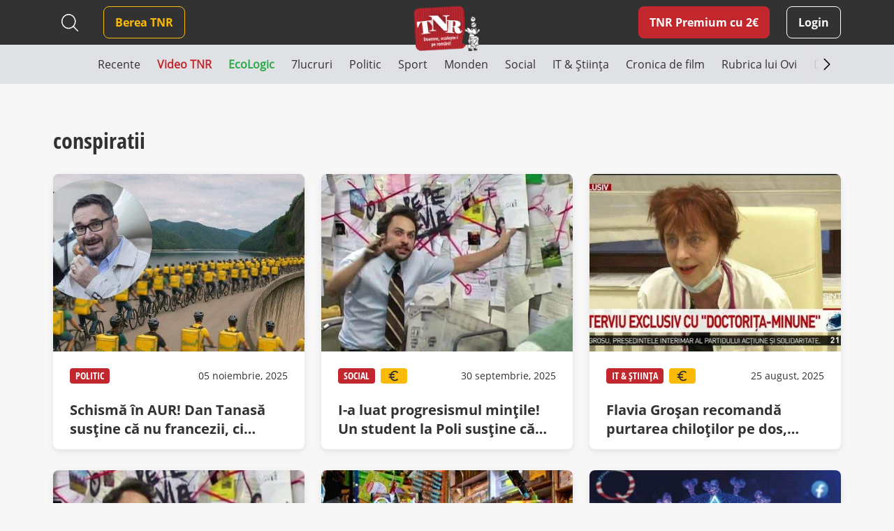

--- FILE ---
content_type: text/html; charset=UTF-8
request_url: https://www.timesnewroman.ro/tag/conspiratii/
body_size: 13497
content:
<!DOCTYPE html>
<!--[if lt IE 7]><html lang="ro-RO" class="no-js lt-ie9 lt-ie8 lt-ie7"><![endif]-->
<!--[if (IE 7)&!(IEMobile)]><html lang="ro-RO" class="no-js lt-ie9 lt-ie8"><![endif]-->
<!--[if (IE 8)&!(IEMobile)]><html lang="ro-RO" class="no-js lt-ie9"><![endif]-->
<!--[if gt IE 8]><!--> <html lang="ro-RO" class="no-js"><!--<![endif]-->
<head>
			<script src="https://cmp.gemius.com/cmp/v2/stub.js"></script>
<script async src="https://cmp.gemius.com/cmp/v2/cmp.js"></script>
<script>
	window.__cmpConfig = {
		customUI: {
			language: 'ro',
			websiteName: 'Times New Roman',
			stylesLocation: 'https://www.timesnewroman.ro/wp-content/themes/tnr/assets/css/consensu.css',
			logoLocation: 'https://www.timesnewroman.ro/wp-content/uploads/2020/09/logo-TNR-2-1.png',
			titleLink: 'https://www.timesnewroman.ro',
            strings: {
                "WELCOME": {
                    "CONSENT_MANAGEMENT_LINK": "Puteti oricand sa va razganditi si sa va revizuiti optiunile vizitand [link]acest link[/link]."
                }
            },
			footerMode: false
		},
		logging: 'none',
		gdprApplies: true,
		appliesGlobally: true,
		allowedVendors: null,
		allowedPurposes: null,
		allowedSpecialFeatures: null,
		cookiePerSubDomain: true,
		minRetryTime: (60 * 60 * 24 * 30),
		forceUI: false,
		use1stPartyCookieAsFallback: true,
		useOnly1stPartyCookie: true
	};
</script>
<!-- Global site tag (gtag.js) - Google Analytics -->
		<script async src="https://www.googletagmanager.com/gtag/js?id=G-31H8RMPVEC"></script>
		<script>
			window.dataLayer = window.dataLayer || [];
			function gtag(){dataLayer.push(arguments);}
			gtag('js', new Date());

			gtag('config', 'G-31H8RMPVEC');
		</script>

					<meta name="cXenseParse:pageclass" content="article" />
		
		<meta name="cXenseParse:url" content="https://www.timesnewroman.ro/tag/conspiratii" />

		<meta charset="UTF-8" />
		<meta name="description" content="Cotidian independent de umor voluntar" />
		<meta name="keywords" content="conspiratii, times, roman, cotidian, independent, voluntar" />
		<meta name="author" content="Arnia Software" />
		<meta property="og:locale" content="en_US" />
		<meta property="og:description" content="Cotidian independent de umor voluntar" />
		<meta property="og:keywords" content="conspiratii, times, roman, cotidian, independent, voluntar" />
		<meta property="og:title" content="conspiratii | Times New Roman - Cotidian independent de umor voluntar" />
		<meta property="og:type" content="website" />
		<meta property="og:url" content="https://www.timesnewroman.ro/tag/conspiratii/" />
		<meta property="og:site_name" content="Times New Roman" />
		<meta name="twitter:card" content="summary_large_image" />
		<meta name="twitter:site" content="Times New Roman" />
		<meta name="twitter:title" content="conspiratii | Times New Roman - Cotidian independent de umor voluntar" />
		<meta name="twitter:description" content="Cotidian independent de umor voluntar" />

					<meta property="og:image" content="https://www.timesnewroman.ro/wp-content/uploads/2020/09/logo-TNR-2-1.png" />
			<meta property="og:image:width" content="224" />
			<meta property="og:image:height" content="154" />
			<meta name="twitter:image" content="https://www.timesnewroman.ro/wp-content/uploads/2020/09/logo-TNR-2-1.png" />
		
		<meta http-equiv="X-UA-Compatible" content="IE=edge,chrome=1" />
		<meta name="HandheldFriendly" content="True" />
		<meta name="MobileOptimized" content="320" />
		<meta name="viewport" content="width=device-width, initial-scale=1.0, maximum-scale=1.0, user-scalable=no" />
		<meta name="expires" content="never" />
		<meta name="revisit-after" content="1 Days" />
		<meta name="robots" content="index,follow" />
		<meta name="googlebot" content="index, follow, max-snippet:-1, max-image-preview:large, max-video-preview:-1" />
		<meta name="bingbot" content="index, follow, max-snippet:-1, max-image-preview:large, max-video-preview:-1" />

		<title>conspiratii | Times New Roman - Cotidian independent de umor voluntar</title>

		<link rel="shortcut icon" href="/favicon.ico" type="image/x-icon">

		<script type = "text/javascript" src="//scdn.cxense.com/cx.js"> </script>
<script type = "text/javascript" async src="//code3.adtlgc.com/js/sati_init.js"> </script>
<script type = "text/javascript">
window.cX = window.cX || {}; cX.callQueue = cX.callQueue || [];
cX.callQueue.push (['setSiteId', '1137353861562327980']);
cX.callQueue.push (['sendPageViewEvent']);
cX.callQueue.push (['sync', 'adform']);
cX.callQueue.push (['sync', 'smart']);
var dmp_segments = cX.getUserSegmentIds ({persistedQueryId: '80b7d5f69cd75bd34d1133d09201f99b5a6af5f6'}). toString ();
window.cxDmpSegments = dmp_segments;
</script>
<script type = "text / javascript">
(function (d, s, e, t) {e = d.createElement (s); e.type = 'text / java' + s; e.async = 'async';
e.src = 'http' + ('https:' === location.protocol? 's: // s': ': //') + 'cdn.cxense.com / cx.js';
t = d.getElementsByTagName (s) [0]; t.parentNode.insertBefore (e, t);}) (document, 'script');
</script>

<!-- Hotjar Tracking Code for Times New Roman -->
<script>
    (function(h,o,t,j,a,r){
        h.hj=h.hj||function(){(h.hj.q=h.hj.q||[]).push(arguments)};
        h._hjSettings={hjid:5336311,hjsv:6};
        a=o.getElementsByTagName('head')[0];
        r=o.createElement('script');r.async=1;
        r.src=t+h._hjSettings.hjid+j+h._hjSettings.hjsv;
        a.appendChild(r);
    })(window,document,'https://static.hotjar.com/c/hotjar-','.js?sv=');
</script>

				<link rel="preload" as="script" href="https://live.demand.supply/up.js">
				<script async data-cfasync="false" type="text/javascript" src="https://live.demand.supply/up.js"></script>

				
		<script type="text/javascript" src="//ado.icorp.ro/files/js/ado.js"></script>
		<script type="text/javascript">
			/* (c)AdOcean 2003-2020 */
		    if(typeof ado!=="object"){ado={};ado.config=ado.preview=ado.placement=ado.master=ado.slave=function(){};}
		    ado.config({mode: "old", xml: false, consent: true, characterEncoding: true});
		    ado.preview({enabled: true});
		</script>
	<meta name='robots' content='index, follow, max-image-preview:large, max-snippet:-1, max-video-preview:-1' />
	<style>img:is([sizes="auto" i], [sizes^="auto," i]) { contain-intrinsic-size: 3000px 1500px }</style>
	
	<!-- This site is optimized with the Yoast SEO plugin v25.0 - https://yoast.com/wordpress/plugins/seo/ -->
	<link rel="canonical" href="https://www.timesnewroman.ro/tag/conspiratii/" />
	<script type="application/ld+json" class="yoast-schema-graph">{"@context":"https://schema.org","@graph":[{"@type":"CollectionPage","@id":"https://www.timesnewroman.ro/tag/conspiratii/","url":"https://www.timesnewroman.ro/tag/conspiratii/","name":"conspiratii Archives - Times New Roman","isPartOf":{"@id":"https://www.timesnewroman.ro/#website"},"primaryImageOfPage":{"@id":"https://www.timesnewroman.ro/tag/conspiratii/#primaryimage"},"image":{"@id":"https://www.timesnewroman.ro/tag/conspiratii/#primaryimage"},"thumbnailUrl":"https://www.timesnewroman.ro/wp-content/uploads/2025/11/vidrarunepal.jpg","breadcrumb":{"@id":"https://www.timesnewroman.ro/tag/conspiratii/#breadcrumb"},"inLanguage":"ro-RO"},{"@type":"ImageObject","inLanguage":"ro-RO","@id":"https://www.timesnewroman.ro/tag/conspiratii/#primaryimage","url":"https://www.timesnewroman.ro/wp-content/uploads/2025/11/vidrarunepal.jpg","contentUrl":"https://www.timesnewroman.ro/wp-content/uploads/2025/11/vidrarunepal.jpg","width":1260,"height":708},{"@type":"BreadcrumbList","@id":"https://www.timesnewroman.ro/tag/conspiratii/#breadcrumb","itemListElement":[{"@type":"ListItem","position":1,"name":"Home","item":"https://www.timesnewroman.ro/"},{"@type":"ListItem","position":2,"name":"conspiratii"}]},{"@type":"WebSite","@id":"https://www.timesnewroman.ro/#website","url":"https://www.timesnewroman.ro/","name":"Times New Roman","description":"Cotidian independent de umor voluntar","publisher":{"@id":"https://www.timesnewroman.ro/#organization"},"potentialAction":[{"@type":"SearchAction","target":{"@type":"EntryPoint","urlTemplate":"https://www.timesnewroman.ro/?s={search_term_string}"},"query-input":{"@type":"PropertyValueSpecification","valueRequired":true,"valueName":"search_term_string"}}],"inLanguage":"ro-RO"},{"@type":"Organization","@id":"https://www.timesnewroman.ro/#organization","name":"Times New Roman","url":"https://www.timesnewroman.ro/","logo":{"@type":"ImageObject","inLanguage":"ro-RO","@id":"https://www.timesnewroman.ro/#/schema/logo/image/","url":"https://www.timesnewroman.ro/wp-content/uploads/2022/02/logo_site_fundal_alb.jpg","contentUrl":"https://www.timesnewroman.ro/wp-content/uploads/2022/02/logo_site_fundal_alb.jpg","width":1000,"height":754,"caption":"Times New Roman"},"image":{"@id":"https://www.timesnewroman.ro/#/schema/logo/image/"}}]}</script>
	<!-- / Yoast SEO plugin. -->


<link rel='dns-prefetch' href='//ajax.googleapis.com' />
<link rel='dns-prefetch' href='//stackpath.bootstrapcdn.com' />
<link rel='dns-prefetch' href='//cdnjs.cloudflare.com' />
<link rel="alternate" type="application/rss+xml" title="Times New Roman &raquo; Flux" href="https://www.timesnewroman.ro/feed/" />
<link rel="alternate" type="application/rss+xml" title="Times New Roman &raquo; Flux comentarii" href="https://www.timesnewroman.ro/comments/feed/" />
<link rel="alternate" type="application/rss+xml" title="Times New Roman &raquo; Flux etichetă conspiratii" href="https://www.timesnewroman.ro/tag/conspiratii/feed/" />
<link rel='stylesheet' id='wc-blocks-integration-css' href='https://www.timesnewroman.ro/wp-content/plugins/woocommerce-subscriptions/vendor/woocommerce/subscriptions-core/build/index.css?ver=8.2.0' type='text/css' media='all' />
<link rel='stylesheet' id='wp-block-library-css' href='https://www.timesnewroman.ro/wp-includes/css/dist/block-library/style.min.css?ver=6.8.1' type='text/css' media='all' />
<style id='classic-theme-styles-inline-css' type='text/css'>
/*! This file is auto-generated */
.wp-block-button__link{color:#fff;background-color:#32373c;border-radius:9999px;box-shadow:none;text-decoration:none;padding:calc(.667em + 2px) calc(1.333em + 2px);font-size:1.125em}.wp-block-file__button{background:#32373c;color:#fff;text-decoration:none}
</style>
<style id='global-styles-inline-css' type='text/css'>
:root{--wp--preset--aspect-ratio--square: 1;--wp--preset--aspect-ratio--4-3: 4/3;--wp--preset--aspect-ratio--3-4: 3/4;--wp--preset--aspect-ratio--3-2: 3/2;--wp--preset--aspect-ratio--2-3: 2/3;--wp--preset--aspect-ratio--16-9: 16/9;--wp--preset--aspect-ratio--9-16: 9/16;--wp--preset--color--black: #000000;--wp--preset--color--cyan-bluish-gray: #abb8c3;--wp--preset--color--white: #ffffff;--wp--preset--color--pale-pink: #f78da7;--wp--preset--color--vivid-red: #cf2e2e;--wp--preset--color--luminous-vivid-orange: #ff6900;--wp--preset--color--luminous-vivid-amber: #fcb900;--wp--preset--color--light-green-cyan: #7bdcb5;--wp--preset--color--vivid-green-cyan: #00d084;--wp--preset--color--pale-cyan-blue: #8ed1fc;--wp--preset--color--vivid-cyan-blue: #0693e3;--wp--preset--color--vivid-purple: #9b51e0;--wp--preset--gradient--vivid-cyan-blue-to-vivid-purple: linear-gradient(135deg,rgba(6,147,227,1) 0%,rgb(155,81,224) 100%);--wp--preset--gradient--light-green-cyan-to-vivid-green-cyan: linear-gradient(135deg,rgb(122,220,180) 0%,rgb(0,208,130) 100%);--wp--preset--gradient--luminous-vivid-amber-to-luminous-vivid-orange: linear-gradient(135deg,rgba(252,185,0,1) 0%,rgba(255,105,0,1) 100%);--wp--preset--gradient--luminous-vivid-orange-to-vivid-red: linear-gradient(135deg,rgba(255,105,0,1) 0%,rgb(207,46,46) 100%);--wp--preset--gradient--very-light-gray-to-cyan-bluish-gray: linear-gradient(135deg,rgb(238,238,238) 0%,rgb(169,184,195) 100%);--wp--preset--gradient--cool-to-warm-spectrum: linear-gradient(135deg,rgb(74,234,220) 0%,rgb(151,120,209) 20%,rgb(207,42,186) 40%,rgb(238,44,130) 60%,rgb(251,105,98) 80%,rgb(254,248,76) 100%);--wp--preset--gradient--blush-light-purple: linear-gradient(135deg,rgb(255,206,236) 0%,rgb(152,150,240) 100%);--wp--preset--gradient--blush-bordeaux: linear-gradient(135deg,rgb(254,205,165) 0%,rgb(254,45,45) 50%,rgb(107,0,62) 100%);--wp--preset--gradient--luminous-dusk: linear-gradient(135deg,rgb(255,203,112) 0%,rgb(199,81,192) 50%,rgb(65,88,208) 100%);--wp--preset--gradient--pale-ocean: linear-gradient(135deg,rgb(255,245,203) 0%,rgb(182,227,212) 50%,rgb(51,167,181) 100%);--wp--preset--gradient--electric-grass: linear-gradient(135deg,rgb(202,248,128) 0%,rgb(113,206,126) 100%);--wp--preset--gradient--midnight: linear-gradient(135deg,rgb(2,3,129) 0%,rgb(40,116,252) 100%);--wp--preset--font-size--small: 13px;--wp--preset--font-size--medium: 20px;--wp--preset--font-size--large: 36px;--wp--preset--font-size--x-large: 42px;--wp--preset--spacing--20: 0.44rem;--wp--preset--spacing--30: 0.67rem;--wp--preset--spacing--40: 1rem;--wp--preset--spacing--50: 1.5rem;--wp--preset--spacing--60: 2.25rem;--wp--preset--spacing--70: 3.38rem;--wp--preset--spacing--80: 5.06rem;--wp--preset--shadow--natural: 6px 6px 9px rgba(0, 0, 0, 0.2);--wp--preset--shadow--deep: 12px 12px 50px rgba(0, 0, 0, 0.4);--wp--preset--shadow--sharp: 6px 6px 0px rgba(0, 0, 0, 0.2);--wp--preset--shadow--outlined: 6px 6px 0px -3px rgba(255, 255, 255, 1), 6px 6px rgba(0, 0, 0, 1);--wp--preset--shadow--crisp: 6px 6px 0px rgba(0, 0, 0, 1);}:where(.is-layout-flex){gap: 0.5em;}:where(.is-layout-grid){gap: 0.5em;}body .is-layout-flex{display: flex;}.is-layout-flex{flex-wrap: wrap;align-items: center;}.is-layout-flex > :is(*, div){margin: 0;}body .is-layout-grid{display: grid;}.is-layout-grid > :is(*, div){margin: 0;}:where(.wp-block-columns.is-layout-flex){gap: 2em;}:where(.wp-block-columns.is-layout-grid){gap: 2em;}:where(.wp-block-post-template.is-layout-flex){gap: 1.25em;}:where(.wp-block-post-template.is-layout-grid){gap: 1.25em;}.has-black-color{color: var(--wp--preset--color--black) !important;}.has-cyan-bluish-gray-color{color: var(--wp--preset--color--cyan-bluish-gray) !important;}.has-white-color{color: var(--wp--preset--color--white) !important;}.has-pale-pink-color{color: var(--wp--preset--color--pale-pink) !important;}.has-vivid-red-color{color: var(--wp--preset--color--vivid-red) !important;}.has-luminous-vivid-orange-color{color: var(--wp--preset--color--luminous-vivid-orange) !important;}.has-luminous-vivid-amber-color{color: var(--wp--preset--color--luminous-vivid-amber) !important;}.has-light-green-cyan-color{color: var(--wp--preset--color--light-green-cyan) !important;}.has-vivid-green-cyan-color{color: var(--wp--preset--color--vivid-green-cyan) !important;}.has-pale-cyan-blue-color{color: var(--wp--preset--color--pale-cyan-blue) !important;}.has-vivid-cyan-blue-color{color: var(--wp--preset--color--vivid-cyan-blue) !important;}.has-vivid-purple-color{color: var(--wp--preset--color--vivid-purple) !important;}.has-black-background-color{background-color: var(--wp--preset--color--black) !important;}.has-cyan-bluish-gray-background-color{background-color: var(--wp--preset--color--cyan-bluish-gray) !important;}.has-white-background-color{background-color: var(--wp--preset--color--white) !important;}.has-pale-pink-background-color{background-color: var(--wp--preset--color--pale-pink) !important;}.has-vivid-red-background-color{background-color: var(--wp--preset--color--vivid-red) !important;}.has-luminous-vivid-orange-background-color{background-color: var(--wp--preset--color--luminous-vivid-orange) !important;}.has-luminous-vivid-amber-background-color{background-color: var(--wp--preset--color--luminous-vivid-amber) !important;}.has-light-green-cyan-background-color{background-color: var(--wp--preset--color--light-green-cyan) !important;}.has-vivid-green-cyan-background-color{background-color: var(--wp--preset--color--vivid-green-cyan) !important;}.has-pale-cyan-blue-background-color{background-color: var(--wp--preset--color--pale-cyan-blue) !important;}.has-vivid-cyan-blue-background-color{background-color: var(--wp--preset--color--vivid-cyan-blue) !important;}.has-vivid-purple-background-color{background-color: var(--wp--preset--color--vivid-purple) !important;}.has-black-border-color{border-color: var(--wp--preset--color--black) !important;}.has-cyan-bluish-gray-border-color{border-color: var(--wp--preset--color--cyan-bluish-gray) !important;}.has-white-border-color{border-color: var(--wp--preset--color--white) !important;}.has-pale-pink-border-color{border-color: var(--wp--preset--color--pale-pink) !important;}.has-vivid-red-border-color{border-color: var(--wp--preset--color--vivid-red) !important;}.has-luminous-vivid-orange-border-color{border-color: var(--wp--preset--color--luminous-vivid-orange) !important;}.has-luminous-vivid-amber-border-color{border-color: var(--wp--preset--color--luminous-vivid-amber) !important;}.has-light-green-cyan-border-color{border-color: var(--wp--preset--color--light-green-cyan) !important;}.has-vivid-green-cyan-border-color{border-color: var(--wp--preset--color--vivid-green-cyan) !important;}.has-pale-cyan-blue-border-color{border-color: var(--wp--preset--color--pale-cyan-blue) !important;}.has-vivid-cyan-blue-border-color{border-color: var(--wp--preset--color--vivid-cyan-blue) !important;}.has-vivid-purple-border-color{border-color: var(--wp--preset--color--vivid-purple) !important;}.has-vivid-cyan-blue-to-vivid-purple-gradient-background{background: var(--wp--preset--gradient--vivid-cyan-blue-to-vivid-purple) !important;}.has-light-green-cyan-to-vivid-green-cyan-gradient-background{background: var(--wp--preset--gradient--light-green-cyan-to-vivid-green-cyan) !important;}.has-luminous-vivid-amber-to-luminous-vivid-orange-gradient-background{background: var(--wp--preset--gradient--luminous-vivid-amber-to-luminous-vivid-orange) !important;}.has-luminous-vivid-orange-to-vivid-red-gradient-background{background: var(--wp--preset--gradient--luminous-vivid-orange-to-vivid-red) !important;}.has-very-light-gray-to-cyan-bluish-gray-gradient-background{background: var(--wp--preset--gradient--very-light-gray-to-cyan-bluish-gray) !important;}.has-cool-to-warm-spectrum-gradient-background{background: var(--wp--preset--gradient--cool-to-warm-spectrum) !important;}.has-blush-light-purple-gradient-background{background: var(--wp--preset--gradient--blush-light-purple) !important;}.has-blush-bordeaux-gradient-background{background: var(--wp--preset--gradient--blush-bordeaux) !important;}.has-luminous-dusk-gradient-background{background: var(--wp--preset--gradient--luminous-dusk) !important;}.has-pale-ocean-gradient-background{background: var(--wp--preset--gradient--pale-ocean) !important;}.has-electric-grass-gradient-background{background: var(--wp--preset--gradient--electric-grass) !important;}.has-midnight-gradient-background{background: var(--wp--preset--gradient--midnight) !important;}.has-small-font-size{font-size: var(--wp--preset--font-size--small) !important;}.has-medium-font-size{font-size: var(--wp--preset--font-size--medium) !important;}.has-large-font-size{font-size: var(--wp--preset--font-size--large) !important;}.has-x-large-font-size{font-size: var(--wp--preset--font-size--x-large) !important;}
:where(.wp-block-post-template.is-layout-flex){gap: 1.25em;}:where(.wp-block-post-template.is-layout-grid){gap: 1.25em;}
:where(.wp-block-columns.is-layout-flex){gap: 2em;}:where(.wp-block-columns.is-layout-grid){gap: 2em;}
:root :where(.wp-block-pullquote){font-size: 1.5em;line-height: 1.6;}
</style>
<link rel='stylesheet' id='contact-form-7-css' href='https://www.timesnewroman.ro/wp-content/plugins/contact-form-7/includes/css/styles.css?ver=6.0.6' type='text/css' media='all' />
<style id='contact-form-7-inline-css' type='text/css'>
.wpcf7 .wpcf7-recaptcha iframe {margin-bottom: 0;}.wpcf7 .wpcf7-recaptcha[data-align="center"] > div {margin: 0 auto;}.wpcf7 .wpcf7-recaptcha[data-align="right"] > div {margin: 0 0 0 auto;}
</style>
<link rel='stylesheet' id='plationline-css' href='https://www.timesnewroman.ro/wp-content/plugins/plationline/inc/core/../front/css/plationline-login.css?ver=6.3.2' type='text/css' media='all' />
<link rel='stylesheet' id='plationline_recurrence-css' href='https://www.timesnewroman.ro/wp-content/plugins/plationline/inc/core/../front/css/plationline-recurrence.css?ver=6.8.1' type='text/css' media='all' />
<link rel='stylesheet' id='theme-my-login-css' href='https://www.timesnewroman.ro/wp-content/plugins/theme-my-login/assets/styles/theme-my-login.min.css?ver=7.1.10' type='text/css' media='all' />
<link rel='stylesheet' id='woocommerce-layout-css' href='https://www.timesnewroman.ro/wp-content/plugins/woocommerce/assets/css/woocommerce-layout.css?ver=9.8.4' type='text/css' media='all' />
<link rel='stylesheet' id='woocommerce-smallscreen-css' href='https://www.timesnewroman.ro/wp-content/plugins/woocommerce/assets/css/woocommerce-smallscreen.css?ver=9.8.4' type='text/css' media='only screen and (max-width: 768px)' />
<link rel='stylesheet' id='woocommerce-general-css' href='https://www.timesnewroman.ro/wp-content/plugins/woocommerce/assets/css/woocommerce.css?ver=9.8.4' type='text/css' media='all' />
<style id='woocommerce-inline-inline-css' type='text/css'>
.woocommerce form .form-row .required { visibility: visible; }
</style>
<link rel='stylesheet' id='ywsl_frontend-css' href='https://www.timesnewroman.ro/wp-content/plugins/yith-woocommerce-social-login-premium/assets/css/frontend.css?ver=1.15.0' type='text/css' media='all' />
<link rel='stylesheet' id='brands-styles-css' href='https://www.timesnewroman.ro/wp-content/plugins/woocommerce/assets/css/brands.css?ver=9.8.4' type='text/css' media='all' />
<link rel='stylesheet' id='bootstrap-css' href='https://stackpath.bootstrapcdn.com/bootstrap/4.5.0/css/bootstrap.min.css?ver=0.2.49' type='text/css' media='all' />
<link rel='stylesheet' id='iconic-font-css' href='https://cdnjs.cloudflare.com/ajax/libs/material-design-iconic-font/2.2.0/css/material-design-iconic-font.min.css?ver=0.2.49' type='text/css' media='all' />
<link rel='stylesheet' id='arnia-style-css' href='https://www.timesnewroman.ro/wp-content/themes/tnr/assets/css/style.css?ver=0.2.49' type='text/css' media='all' />
	<noscript><style>.woocommerce-product-gallery{ opacity: 1 !important; }</style></noscript>
	</head>

	<body class="archive tag tag-conspiratii tag-7668 wp-theme-tnr theme-tnr woocommerce-no-js">

		<script>
	var ad = document.createElement('div');
	ad.id = 'AdSense';
	ad.className = 'AdSense';
	ad.style.display = 'block';
	ad.style.position = 'absolute';
	ad.style.top = '-1px';
	ad.style.height = '1px';
	document.body.appendChild(ad);
</script>

		
			<div data-ad="timesnewroman.ro_728x90_sticky_display_bottom" data-devices="m:0,t:1,d:1"  class="demand-supply"></div>
			<div data-ad="timesnewroman.ro_sticky_mobile_bottom" data-devices="m:1,t:0,d:0" class="demand-supply"></div>

		
		
    <div class="nudge-popup-container d-none" data-target-clicks="3">
        <div class="nudge-popup red-box pos-rel">
            <div class="close-button d-flex">
                <svg xmlns="http://www.w3.org/2000/svg" width="32" height="32" viewBox="0 0 32 32" fill="none">
                    <path fill-rule="evenodd" clip-rule="evenodd" d="M7.29289 7.29289C7.68342 6.90237 8.31658 6.90237 8.70711 7.29289L16 14.5858L23.2929 7.29289C23.6834 6.90237 24.3166 6.90237 24.7071 7.29289C25.0976 7.68342 25.0976 8.31658 24.7071 8.70711L17.4142 16L24.7071 23.2929C25.0976 23.6834 25.0976 24.3166 24.7071 24.7071C24.3166 25.0976 23.6834 25.0976 23.2929 24.7071L16 17.4142L8.70711 24.7071C8.31658 25.0976 7.68342 25.0976 7.29289 24.7071C6.90237 24.3166 6.90237 23.6834 7.29289 23.2929L14.5858 16L7.29289 8.70711C6.90237 8.31658 6.90237 7.68342 7.29289 7.29289Z" fill="white" />
                </svg>
            </div>
                            <h2 class="title">TNR Premium cu 2&euro;/lună  </h2>
                        <div class="product-secondary-description"><ul>
<li>N-ai bannere publicitare</li>
<li>Poți comenta la articole în site</li>
<li>Peste 70 de articole doar pentru abonați în fiecare lună</li>
<li>Susții cel mai important cotidian independent din România</li>
</ul>
</div>
            <div class="text-center pt-2">
                <a href="https://www.timesnewroman.ro/product/tnr-premium-subscription/" class="premium-link article-premium-link mt-4">Vreau abonament!</a>
            </div>
        </div>
    </div>

		<div class="yt-iframe-popups-container d-none">
			<div class="close-button d-flex">
                <svg xmlns="http://www.w3.org/2000/svg" width="32" height="32" viewBox="0 0 32 32" fill="none">
                    <path fill-rule="evenodd" clip-rule="evenodd" d="M7.29289 7.29289C7.68342 6.90237 8.31658 6.90237 8.70711 7.29289L16 14.5858L23.2929 7.29289C23.6834 6.90237 24.3166 6.90237 24.7071 7.29289C25.0976 7.68342 25.0976 8.31658 24.7071 8.70711L17.4142 16L24.7071 23.2929C25.0976 23.6834 25.0976 24.3166 24.7071 24.7071C24.3166 25.0976 23.6834 25.0976 23.2929 24.7071L16 17.4142L8.70711 24.7071C8.31658 25.0976 7.68342 25.0976 7.29289 24.7071C6.90237 24.3166 6.90237 23.6834 7.29289 23.2929L14.5858 16L7.29289 8.70711C6.90237 8.31658 6.90237 7.68342 7.29289 7.29289Z" fill="white" />
                </svg>
            </div>
		</div>

		<header class="top-menu-bar has-ads">
			<div class="black-box">
				<div class="container">
					<div class="row">
						<div class="col-12 col-md-12 col-xl-12 d-flex align-items-center logo-container position-relative justify-content-end justify-content-md-between">
								<a href="https://www.timesnewroman.ro/product/tnr-premium-subscription/" class="premium-link  d-xl-none ml-auto ml-md-0 mr-3">TNR Premium</a>
							<div class="search-header d-none d-xl-flex align-items-center mr-4">
								
<form method="get" id="search-desktop" action="https://www.timesnewroman.ro/" class="mt-md-3 mt-xl-0">
    <input type="text" class="search-field" name="s" placeholder="Caută" value="">
    
    <button type="submit" id="searchsubmit2"></button>
    
            <button type="button" id="close-search" class="d-none"></button>
    </form>							</div>
							<nav role="navigation" id="main-menu" class="mr-auto">
								<div id="mobile-menu-container">
									<div class="white-box">
										<div class="top-mobile-menu-container d-xl-none">
											<div class="search-header">
												
<form method="get" id="search-mobile" action="https://www.timesnewroman.ro/" class="mt-md-3 mt-xl-0">
    <input type="text" class="search-field" name="s" placeholder="Caută" value="">
    
    <button type="submit" id="searchsubmit1"></button>
    
    </form>											</div>

											<div class="social-header">
															<a href="https://www.tiktok.com/@timesnewroman.ro2.0" target="_blank" rel="noopener noreferrer" class="tiktok" >
							<img src="https://www.timesnewroman.ro/wp-content/themes/tnr/assets/images/tiktok-dark.svg" alt=""/>
					</a>
				<a href="https://www.youtube.com/@TimesNewRomanRo" target="_blank" rel="noopener noreferrer" class="" >
							<img src="https://www.timesnewroman.ro/wp-content/themes/tnr/assets/images/youtube-dark.svg" alt=""/>
					</a>
				<a href="https://www.instagram.com/timesnewroman.ro/" target="_blank" rel="noopener noreferrer" class="insta" >
							<img src="https://www.timesnewroman.ro/wp-content/themes/tnr/assets/images/instagram-dark.svg" alt="">
					</a>
				<a href="https://www.facebook.com/timesnewroman2.0" target="_blank" rel="noopener noreferrer" class="" >
							<i class="zmdi zmdi-facebook"></i>
					</a>
												</div>
											
											<ul class="header-menu d-xl-none"><li class="primary-btn"><a href="https://www.timesnewroman.ro/login/" class="login mr-0">Login</a></li></ul>
																					</div>
									</div>

									<ul id="menu-main-menu" class="header-menu"><li id="menu-item-72926" class="secondary-btn menu-item menu-item-type-custom menu-item-object-custom menu-item-72926"><a target="_blank" rel="noopener noreferrer" href="https://www.bereatnr.ro"><span>Berea TNR</span></a></li>
</ul>
									<div class="grey-box d-xl-none"><div class="bottom-mobile-menu-container ml-auto mr-auto"><div class="navigation__item swiper-slide  menu-item menu-item-type-post_type menu-item-object-page menu-item-home"><a  href="https://www.timesnewroman.ro/" style="color: #323232;" class="navigation__link"><span>Recente</span></a></div><div class="navigation__item swiper-slide  menu-item menu-item-type-post_type menu-item-object-page"><a  href="https://www.timesnewroman.ro/video-tnr/" style="color: #c3272e; font-weight: 700;" class="navigation__link"><span>Video TNR</span></a></div><div class="navigation__item swiper-slide  menu-item menu-item-type-taxonomy menu-item-object-category"><a  href="https://www.timesnewroman.ro/ecologic/" style="color: #28a745; font-weight: 700;" class="navigation__link"><span>EcoLogic</span></a></div><div class="navigation__item swiper-slide  menu-item menu-item-type-taxonomy menu-item-object-category"><a  href="https://www.timesnewroman.ro/7lucruri/" style="color: #323232;" class="navigation__link"><span>7lucruri</span></a></div><div class="navigation__item swiper-slide  menu-item menu-item-type-taxonomy menu-item-object-category"><a  href="https://www.timesnewroman.ro/politic/" style="color: #323232;" class="navigation__link"><span>Politic</span></a></div><div class="navigation__item swiper-slide  menu-item menu-item-type-taxonomy menu-item-object-category"><a  href="https://www.timesnewroman.ro/sport/" style="color: #323232;" class="navigation__link"><span>Sport</span></a></div><div class="navigation__item swiper-slide  menu-item menu-item-type-taxonomy menu-item-object-category"><a  href="https://www.timesnewroman.ro/monden/" style="color: #323232;" class="navigation__link"><span>Monden</span></a></div><div class="navigation__item swiper-slide  menu-item menu-item-type-taxonomy menu-item-object-category"><a  href="https://www.timesnewroman.ro/life-death/" style="color: #323232;" class="navigation__link"><span>Social</span></a></div><div class="navigation__item swiper-slide  menu-item menu-item-type-taxonomy menu-item-object-category"><a  href="https://www.timesnewroman.ro/it-stiinta/" style="color: #323232;" class="navigation__link"><span>IT &amp; Știința</span></a></div><div class="navigation__item swiper-slide  menu-item menu-item-type-taxonomy menu-item-object-category"><a  href="https://www.timesnewroman.ro/cronica-de-film/" style="color: #323232;" class="navigation__link"><span>Cronica de film</span></a></div><div class="navigation__item swiper-slide  menu-item menu-item-type-taxonomy menu-item-object-category"><a  href="https://www.timesnewroman.ro/ovi/" style="color: #323232;" class="navigation__link"><span>Rubrica lui Ovi</span></a></div><div class="navigation__item swiper-slide  menu-item menu-item-type-taxonomy menu-item-object-category"><a  href="https://www.timesnewroman.ro/descopera-romania/" style="color: #323232;" class="navigation__link"><span>Descoperă România</span></a></div><div class="navigation__item swiper-slide  menu-item menu-item-type-taxonomy menu-item-object-category"><a  href="https://www.timesnewroman.ro/unde-iesim/" style="color: #323232;" class="navigation__link"><span>Unde ieşim</span></a></div><div class="navigation__item swiper-slide  menu-item menu-item-type-taxonomy menu-item-object-category"><a  href="https://www.timesnewroman.ro/blog/" style="color: #323232;" class="navigation__link"><span>Blog</span></a></div></div></div>
								</div>
							</nav>
															<a href="https://www.timesnewroman.ro/" title="Times New Roman" id="logo">
									<img src="https://www.timesnewroman.ro/wp-content/uploads/2020/09/logo-TNR-2-1.png" />
								</a>
							
							
							<a href="#" class="responsive-menu-trigger d-block d-xl-none ">
	<div class="bar top-bar"></div>
	<div class="bar mid-bar"></div>
	<div class="bar bottom-bar"></div>
</a>

								<a href="https://www.timesnewroman.ro/product/tnr-premium-subscription/" class="premium-link  d-none d-xl-block mr-0 mr-xl-4">TNR Premium cu 2€</a>

														
							<ul class="header-menu d-none d-xl-block"><li class="primary-btn"><a href="https://www.timesnewroman.ro/login/" class="login mr-0">Login</a></li></ul>						</div>
					</div>
				</div>
			</div>
			<div class="grey-box d-none d-xl-block">
    <div class="container">
        <div class="row">
            <div class="col-12">
                <div class="categories-container">
                    <div class="swiper-container swiper-header-categories">
                        <div class="swiper-wrapper">
                            <div class="navigation__item swiper-slide  menu-item menu-item-type-post_type menu-item-object-page menu-item-home"><a  href="https://www.timesnewroman.ro/" style="color: #323232;" class="navigation__link"><span>Recente</span></a></div><div class="navigation__item swiper-slide  menu-item menu-item-type-post_type menu-item-object-page"><a  href="https://www.timesnewroman.ro/video-tnr/" style="color: #c3272e; font-weight: 700;" class="navigation__link"><span>Video TNR</span></a></div><div class="navigation__item swiper-slide  menu-item menu-item-type-taxonomy menu-item-object-category"><a  href="https://www.timesnewroman.ro/ecologic/" style="color: #28a745; font-weight: 700;" class="navigation__link"><span>EcoLogic</span></a></div><div class="navigation__item swiper-slide  menu-item menu-item-type-taxonomy menu-item-object-category"><a  href="https://www.timesnewroman.ro/7lucruri/" style="color: #323232;" class="navigation__link"><span>7lucruri</span></a></div><div class="navigation__item swiper-slide  menu-item menu-item-type-taxonomy menu-item-object-category"><a  href="https://www.timesnewroman.ro/politic/" style="color: #323232;" class="navigation__link"><span>Politic</span></a></div><div class="navigation__item swiper-slide  menu-item menu-item-type-taxonomy menu-item-object-category"><a  href="https://www.timesnewroman.ro/sport/" style="color: #323232;" class="navigation__link"><span>Sport</span></a></div><div class="navigation__item swiper-slide  menu-item menu-item-type-taxonomy menu-item-object-category"><a  href="https://www.timesnewroman.ro/monden/" style="color: #323232;" class="navigation__link"><span>Monden</span></a></div><div class="navigation__item swiper-slide  menu-item menu-item-type-taxonomy menu-item-object-category"><a  href="https://www.timesnewroman.ro/life-death/" style="color: #323232;" class="navigation__link"><span>Social</span></a></div><div class="navigation__item swiper-slide  menu-item menu-item-type-taxonomy menu-item-object-category"><a  href="https://www.timesnewroman.ro/it-stiinta/" style="color: #323232;" class="navigation__link"><span>IT &amp; Știința</span></a></div><div class="navigation__item swiper-slide  menu-item menu-item-type-taxonomy menu-item-object-category"><a  href="https://www.timesnewroman.ro/cronica-de-film/" style="color: #323232;" class="navigation__link"><span>Cronica de film</span></a></div><div class="navigation__item swiper-slide  menu-item menu-item-type-taxonomy menu-item-object-category"><a  href="https://www.timesnewroman.ro/ovi/" style="color: #323232;" class="navigation__link"><span>Rubrica lui Ovi</span></a></div><div class="navigation__item swiper-slide  menu-item menu-item-type-taxonomy menu-item-object-category"><a  href="https://www.timesnewroman.ro/descopera-romania/" style="color: #323232;" class="navigation__link"><span>Descoperă România</span></a></div><div class="navigation__item swiper-slide  menu-item menu-item-type-taxonomy menu-item-object-category"><a  href="https://www.timesnewroman.ro/unde-iesim/" style="color: #323232;" class="navigation__link"><span>Unde ieşim</span></a></div><div class="navigation__item swiper-slide  menu-item menu-item-type-taxonomy menu-item-object-category"><a  href="https://www.timesnewroman.ro/blog/" style="color: #323232;" class="navigation__link"><span>Blog</span></a></div>                        </div>
                        <div class="swiper-thumb-prev d-none"></div>
                        <div class="swiper-thumb-next d-none"></div>
                    </div>
                </div>
            </div>
        </div>
    </div>
</div>		</header>

		<div id="header-spacer" class=""></div>

<section class="category-content">
	<div class="container">
		<div class="row">
			<div class="col-12 col-xl-12 pos-rel">

				<div class="title-sponsor-badge">
					<div class="d-block w-100">
						

		<h1 class="home-title mb-4 pb-md-2  conspiratii">conspiratii</h1>
					</div>

					
				</div>

				
							</div>
		</div>

		<div class="row">
			<div class="col-12 col-xl-12">

				
					<div class="row">

						
							<div class="col-12 col-md-6 col-xl-4">
								
<article class="article-box home-article mb-30">

	<a href="https://www.timesnewroman.ro/politic/schisma-in-aur-dan-tanasa-sustine-ca-nu-francezii-ci-nepalezii-au-furat-apa-din-vidraru/" class="article-url " title="Schismă în AUR! Dan Tanasă susţine că nu francezii, ci nepalezii au furat apa din Vidraru"></a>

	<div class="image-container">
		<img src="https://www.timesnewroman.ro/wp-content/uploads/2025/11/vidrarunepal-550x370.jpg" alt="Schismă în AUR! Dan Tanasă susţine că nu francezii, ci nepalezii au furat apa din Vidraru" />
	</div>

	
	
	<div class="article-meta">
		<div class="d-flex w-100">
							<div class="article-category politic">
					<a href="https://www.timesnewroman.ro/politic/">Politic</a>
				</div>
						
												<div class="date ml-auto mt-0">05 noiembrie, 2025</div>
									</div>

		<div class="article-info">
			
			<h2 class="article-title">Schismă în AUR! Dan Tanasă susţine că nu francezii, ci nepalezii au furat apa din Vidraru</h2>
		</div>
	</div>

	
</article>							</div>

						
							<div class="col-12 col-md-6 col-xl-4">
								
<article class="article-box home-article mb-30">

	<a href="https://www.timesnewroman.ro/life-death/i-a-luat-progresismul-mintile-un-student-la-poli-sustine-ca-exista-un-al-doilea-sex/" class="article-url no-ads" title="I-a luat progresismul minţile! Un student la Poli susţine că există un al doilea sex"></a>

	<div class="image-container">
		<img src="https://www.timesnewroman.ro/wp-content/uploads/2025/09/policonspiratie-550x370.jpg" alt="I-a luat progresismul minţile! Un student la Poli susţine că există un al doilea sex" />
	</div>

	
	
	<div class="article-meta">
		<div class="d-flex w-100">
							<div class="article-category life-death">
					<a href="https://www.timesnewroman.ro/life-death/">Social</a>
				</div>
										<div class="euro-icon ">
					<svg width="22" height="22" viewBox="0 0 22 22" fill="none" xmlns="http://www.w3.org/2000/svg">
    <g id="icons / bx-euro">
        <path id="Vector" d="M12.3418 5.49996C13.6527 5.49996 14.8893 6.06188 15.8243 7.08213L17.1763 5.84279C15.8893 4.43938 14.1724 3.66663 12.3418 3.66663C10.5103 3.66663 8.79434 4.43938 7.50917 5.84371C6.86659 6.54404 6.37159 7.36171 6.03975 8.24996H3.6665V10.0833H5.60434C5.5695 10.3858 5.54567 10.691 5.54567 11C5.54567 11.3089 5.5695 11.6141 5.60434 11.9166H3.6665V13.75H6.03975C6.37159 14.6391 6.86567 15.4559 7.50917 16.1571C8.79434 17.5605 10.5103 18.3333 12.3418 18.3333C14.1724 18.3333 15.8893 17.5605 17.1754 16.1571L15.8233 14.9178C14.8893 15.938 13.6527 16.5 12.3418 16.5C11.031 16.5 9.79534 15.939 8.86034 14.9178C8.5395 14.5685 8.28742 14.1689 8.06742 13.75H11.9165V11.9166H7.46059C7.41475 11.616 7.379 11.3116 7.379 11C7.379 10.6883 7.41475 10.384 7.46059 10.0833H11.9165V8.24996H8.06742C8.28742 7.83104 8.54042 7.43138 8.86034 7.08213C9.79534 6.06188 11.031 5.49996 12.3418 5.49996Z" fill="#323232" />
    </g>
</svg>				</div>
			
												<div class="date ml-auto mt-0">30 septembrie, 2025</div>
									</div>

		<div class="article-info">
			
			<h2 class="article-title">I-a luat progresismul minţile! Un student la Poli susţine că există un al doilea sex</h2>
		</div>
	</div>

	
</article>							</div>

						
							<div class="col-12 col-md-6 col-xl-4">
								
<article class="article-box home-article mb-30">

	<a href="https://www.timesnewroman.ro/it-stiinta/flavia-grosan-recomanda-purtarea-chilotilor-pe-dos-impotriva-deochiului-de-la-vaccinati/" class="article-url no-ads" title="Flavia Groşan recomandă purtarea chiloţilor pe dos, împotriva deochiului de la vaccinaţi"></a>

	<div class="image-container">
		<img src="https://www.timesnewroman.ro/wp-content/uploads/2025/08/flaviagrosan-550x370.jpg" alt="Flavia Groşan recomandă purtarea chiloţilor pe dos, împotriva deochiului de la vaccinaţi" />
	</div>

	
	
	<div class="article-meta">
		<div class="d-flex w-100">
							<div class="article-category it-stiinta">
					<a href="https://www.timesnewroman.ro/it-stiinta/">IT &amp; Știința</a>
				</div>
										<div class="euro-icon ">
					<svg width="22" height="22" viewBox="0 0 22 22" fill="none" xmlns="http://www.w3.org/2000/svg">
    <g id="icons / bx-euro">
        <path id="Vector" d="M12.3418 5.49996C13.6527 5.49996 14.8893 6.06188 15.8243 7.08213L17.1763 5.84279C15.8893 4.43938 14.1724 3.66663 12.3418 3.66663C10.5103 3.66663 8.79434 4.43938 7.50917 5.84371C6.86659 6.54404 6.37159 7.36171 6.03975 8.24996H3.6665V10.0833H5.60434C5.5695 10.3858 5.54567 10.691 5.54567 11C5.54567 11.3089 5.5695 11.6141 5.60434 11.9166H3.6665V13.75H6.03975C6.37159 14.6391 6.86567 15.4559 7.50917 16.1571C8.79434 17.5605 10.5103 18.3333 12.3418 18.3333C14.1724 18.3333 15.8893 17.5605 17.1754 16.1571L15.8233 14.9178C14.8893 15.938 13.6527 16.5 12.3418 16.5C11.031 16.5 9.79534 15.939 8.86034 14.9178C8.5395 14.5685 8.28742 14.1689 8.06742 13.75H11.9165V11.9166H7.46059C7.41475 11.616 7.379 11.3116 7.379 11C7.379 10.6883 7.41475 10.384 7.46059 10.0833H11.9165V8.24996H8.06742C8.28742 7.83104 8.54042 7.43138 8.86034 7.08213C9.79534 6.06188 11.031 5.49996 12.3418 5.49996Z" fill="#323232" />
    </g>
</svg>				</div>
			
												<div class="date ml-auto mt-0">25 august, 2025</div>
									</div>

		<div class="article-info">
			
			<h2 class="article-title">Flavia Groşan recomandă purtarea chiloţilor pe dos, împotriva deochiului de la vaccinaţi</h2>
		</div>
	</div>

	
</article>							</div>

						
							<div class="col-12 col-md-6 col-xl-4">
								
<article class="article-box home-article mb-30">

	<a href="https://www.timesnewroman.ro/monden/abuz-mii-de-romani-trimisi-la-razboi-desi-au-murit-de-la-vaccin-si-n-au-voie-sa-iasa-din-casa/" class="article-url " title="Abuz! Mii de români, trimişi la război deşi au murit de la vaccin şi n-au voie să iasă din casă"></a>

	<div class="image-container">
		<img src="https://www.timesnewroman.ro/wp-content/uploads/2025/06/conspirationistul-550x370.jpg" alt="Abuz! Mii de români, trimişi la război deşi au murit de la vaccin şi n-au voie să iasă din casă" />
	</div>

	
	
	<div class="article-meta">
		<div class="d-flex w-100">
							<div class="article-category monden">
					<a href="https://www.timesnewroman.ro/monden/">Monden</a>
				</div>
						
												<div class="date ml-auto mt-0">18 iunie, 2025</div>
									</div>

		<div class="article-info">
			
			<h2 class="article-title">Abuz! Mii de români, trimişi la război deşi au murit de la vaccin şi n-au voie să iasă din casă</h2>
		</div>
	</div>

	
</article>							</div>

						
							<div class="col-12 col-md-6 col-xl-4">
								
<article class="article-box home-article mb-30">

	<a href="https://www.timesnewroman.ro/politic/ne-baga-astia-in-razboi-o-filmare-cu-pistoalele-cu-apa-din-jumbo-starneste-panica-pe-tiktok/" class="article-url " title="&#8222;Ne bagă ăştia în război!&#8221; O filmare cu pistoalele cu apă din Jumbo stârneşte panică pe Tiktok"></a>

	<div class="image-container">
		<img src="https://www.timesnewroman.ro/wp-content/uploads/2025/05/pistoalecuapa-550x370.jpg" alt="&#8222;Ne bagă ăştia în război!&#8221; O filmare cu pistoalele cu apă din Jumbo stârneşte panică pe Tiktok" />
	</div>

	
	
	<div class="article-meta">
		<div class="d-flex w-100">
							<div class="article-category politic">
					<a href="https://www.timesnewroman.ro/politic/">Politic</a>
				</div>
						
												<div class="date ml-auto mt-0">26 mai, 2025</div>
									</div>

		<div class="article-info">
			
			<h2 class="article-title">&#8222;Ne bagă ăştia în război!&#8221; O filmare cu pistoalele cu apă din Jumbo stârneşte panică pe Tiktok</h2>
		</div>
	</div>

	
</article>							</div>

						
							<div class="col-12 col-md-6 col-xl-4">
								
<article class="article-box home-article mb-30">

	<a href="https://www.timesnewroman.ro/monden/conspirationistii-speriati-de-noile-radare-ale-politiei-radar-citit-invers-e-radar/" class="article-url " title="Conspiraţioniştii, speriaţi de noile radare ale Poliţiei: Radar citit invers e radar!"></a>

	<div class="image-container">
		<img src="https://www.timesnewroman.ro/wp-content/uploads/2021/12/conspiratie-550x370.jpg" alt="Conspiraţioniştii, speriaţi de noile radare ale Poliţiei: Radar citit invers e radar!" />
	</div>

	
	
	<div class="article-meta">
		<div class="d-flex w-100">
							<div class="article-category monden">
					<a href="https://www.timesnewroman.ro/monden/">Monden</a>
				</div>
						
												<div class="date ml-auto mt-0">12 ianuarie, 2025</div>
									</div>

		<div class="article-info">
			
			<h2 class="article-title">Conspiraţioniştii, speriaţi de noile radare ale Poliţiei: Radar citit invers e radar!</h2>
		</div>
	</div>

	
</article>							</div>

						
							<div class="col-12 col-md-6 col-xl-4">
								
<article class="article-box home-article mb-30">

	<a href="https://www.timesnewroman.ro/monden/vremea-s-a-incalzit-atat-de-tare-incat-au-explodat-teoriile-transpiratiei/" class="article-url " title="Vremea s-a încălzit atât de tare încât au explodat teoriile transpirației"></a>

	<div class="image-container">
		<img src="https://www.timesnewroman.ro/wp-content/uploads/2024/04/transpirationism-550x370.jpg" alt="Vremea s-a încălzit atât de tare încât au explodat teoriile transpirației" />
	</div>

	
	
	<div class="article-meta">
		<div class="d-flex w-100">
							<div class="article-category monden">
					<a href="https://www.timesnewroman.ro/monden/">Monden</a>
				</div>
						
												<div class="date ml-auto mt-0">01 aprilie, 2024</div>
									</div>

		<div class="article-info">
			
			<h2 class="article-title">Vremea s-a încălzit atât de tare încât au explodat teoriile transpirației</h2>
		</div>
	</div>

	
</article>							</div>

						
							<div class="col-12 col-md-6 col-xl-4">
								
<article class="article-box home-article mb-30">

	<a href="https://www.timesnewroman.ro/life-death/soferii-de-taxi-circula-cu-uberul-doar-ca-sa-afle-cele-mai-noi-conspiratii/" class="article-url " title="Șoferii de taxi circulă cu Uberul doar ca să afle cele mai noi conspirații"></a>

	<div class="image-container">
		<img src="https://www.timesnewroman.ro/wp-content/uploads/2020/07/taximetrist_uber_maimuta-550x370.jpg" alt="Șoferii de taxi circulă cu Uberul doar ca să afle cele mai noi conspirații" />
	</div>

	
	
	<div class="article-meta">
		<div class="d-flex w-100">
							<div class="article-category life-death">
					<a href="https://www.timesnewroman.ro/life-death/">Social</a>
				</div>
						
												<div class="date ml-auto mt-0">24 iunie, 2023</div>
									</div>

		<div class="article-info">
			
			<h2 class="article-title">Șoferii de taxi circulă cu Uberul doar ca să afle cele mai noi conspirații</h2>
		</div>
	</div>

	
</article>							</div>

						
							<div class="col-12 col-md-6 col-xl-4">
								
<article class="article-box home-article mb-30">

	<a href="https://www.timesnewroman.ro/it-stiinta/conspirationisti-din-buzau-nu-exista-carpatii-de-curbura-carpatii-sunt-plati/" class="article-url " title="Conspiraționiști din Buzău: „Nu există Carpații de Curbură: Carpații sunt plați!”"></a>

	<div class="image-container">
		<img src="https://www.timesnewroman.ro/wp-content/uploads/2023/05/carpatii-de-curbura-550x370.jpg" alt="Conspiraționiști din Buzău: „Nu există Carpații de Curbură: Carpații sunt plați!”" />
	</div>

	
	
	<div class="article-meta">
		<div class="d-flex w-100">
							<div class="article-category it-stiinta">
					<a href="https://www.timesnewroman.ro/it-stiinta/">IT &amp; Știința</a>
				</div>
						
												<div class="date ml-auto mt-0">04 mai, 2023</div>
									</div>

		<div class="article-info">
			
			<h2 class="article-title">Conspiraționiști din Buzău: „Nu există Carpații de Curbură: Carpații sunt plați!”</h2>
		</div>
	</div>

	
</article>							</div>

						
							<div class="col-12 col-md-6 col-xl-4">
								
<article class="article-box home-article mb-30">

	<a href="https://www.timesnewroman.ro/monden/un-conspirationist-care-fugea-de-vaccinare-a-cazut-de-pe-marginea-pamantului/" class="article-url " title="Un conspiraționist care fugea de vaccinare a căzut de pe marginea Pământului"></a>

	<div class="image-container">
		<img src="https://www.timesnewroman.ro/wp-content/uploads/2021/05/cazutdepepamant-550x370.jpg" alt="Un conspiraționist care fugea de vaccinare a căzut de pe marginea Pământului" />
	</div>

	
	
	<div class="article-meta">
		<div class="d-flex w-100">
							<div class="article-category monden">
					<a href="https://www.timesnewroman.ro/monden/">Monden</a>
				</div>
						
												<div class="date ml-auto mt-0">19 mai, 2021</div>
									</div>

		<div class="article-info">
			
			<h2 class="article-title">Un conspiraționist care fugea de vaccinare a căzut de pe marginea Pământului</h2>
		</div>
	</div>

	
</article>							</div>

						
							<div class="col-12 col-md-6 col-xl-4">
								
<article class="article-box home-article mb-30">

	<a href="https://www.timesnewroman.ro/it-stiinta/conspirationist-explodat-dupa-ce-a-aflat-ca-coronavirusul-poate-fi-vindecat-prin-iradiere-cu-5g/" class="article-url " title="Conspiraționist explodat după ce a aflat că coronavirusul poate fi vindecat prin iradiere cu 5G"></a>

	<div class="image-container">
		<img src="https://www.timesnewroman.ro/wp-content/uploads/2020/07/cap%20explodat-550x358.jpg" alt="Conspiraționist explodat după ce a aflat că coronavirusul poate fi vindecat prin iradiere cu 5G" />
	</div>

	
	
	<div class="article-meta">
		<div class="d-flex w-100">
							<div class="article-category it-stiinta">
					<a href="https://www.timesnewroman.ro/it-stiinta/">IT &amp; Știința</a>
				</div>
						
												<div class="date ml-auto mt-0">17 aprilie, 2020</div>
									</div>

		<div class="article-info">
			
			<h2 class="article-title">Conspiraționist explodat după ce a aflat că coronavirusul poate fi vindecat prin iradiere cu 5G</h2>
		</div>
	</div>

	
</article>							</div>

						
					</div>

					
				
			</div>
		</div>


				<div class="row">
			<div class="col-12 d-flex justify-content-center">
				<div id="adoceanicorpropojnbndlun"></div>
<script type="text/javascript">
/* (c)AdOcean 2003-2020, Internet_Corp_ro.Timesnewroman.ro.Content.Billboard_970x250 */
ado.slave('adoceanicorpropojnbndlun', {myMaster: '0BtFUzv_PXtExiB1boJGhhOcTNyKqh.WxD9sEvoyTef..7' });
</script>
			</div>
		</div>
	
	</div>
</section>
		<footer>
			<div class="container pos-rel">
				<div class="row">
					<div class="col-12 border-bot d-md-flex justify-content-between align-items-center pb-3">
													<a href="https://www.timesnewroman.ro/" title="Times New Roman" id="footer-logo">
								<img src="https://www.timesnewroman.ro/wp-content/uploads/2020/09/logo-TNR-2-1.png" width="81" height="56" />
							</a>
												<div class="social-icons-container mt-4 mt-md-0">
										<a href="https://www.tiktok.com/@timesnewroman.ro2.0" target="_blank" rel="noopener noreferrer" class="tiktok" >
							<img src="https://www.timesnewroman.ro/wp-content/themes/tnr/assets/images/tiktok.svg" alt=""/>
					</a>
				<a href="https://www.youtube.com/@TimesNewRomanRo" target="_blank" rel="noopener noreferrer" class="" >
							<img src="https://www.timesnewroman.ro/wp-content/themes/tnr/assets/images/youtube.svg" alt=""/>
					</a>
				<a href="https://www.instagram.com/timesnewroman.ro/" target="_blank" rel="noopener noreferrer" class="insta" >
							<img src="https://www.timesnewroman.ro/wp-content/themes/tnr/assets/images/instagram.svg" alt="">
					</a>
				<a href="https://www.facebook.com/timesnewroman2.0" target="_blank" rel="noopener noreferrer" class="" >
							<i class="zmdi zmdi-facebook"></i>
					</a>
							</div>
					</div>
				</div>

				<div class="row mt-1 pt-2 mt-xl-4 mb-xl-4 pb-xl-2">
					<div class="col-12 col-xl-4 mt-4 mt-xl-0 footer-col">
													<div class="footer-title">Disclaimer</div>
							<div class="footer-description">Toate materialele prezente pe acest website (texte, imagini statice și filme) reprezintă opiniile autorilor lor și nu ar trebui luate în considerare de către nimeni. Acest website nu difuzează informații veridice, ci publică interpretări arbitrare ale evenimentelor, informații fictive, unele posibile iar altele de-a dreptul improbabile. De fapt, orice asemănare cu persoane reale este un adevărat compliment pentru noi. Oricine se simte lezat de conținutul editorial al acestui website este îndemnat să se împace cu situația, asta dacă nu știe de glumă.</div>
											</div>

					
					
					                        <div class="col-12 col-xl-5">
							<div class="row">
                            	<div class="col-12 col-md-6"><div class="footer-widget"><h3 class="widget-title">Parteneri</h3>			<div class="textwidget"><p><a href="https://www.arnia.com/" target="_blank" rel="noopener"><img loading="lazy" decoding="async" class="alignnone size-full wp-image-92101" src="https://www.timesnewroman.ro/wp-content/uploads/2024/11/logo-Arnia-white.webp" alt="" width="150" height="40" /></a></p>
<p><a href="http://www.experior.ro/"><img loading="lazy" decoding="async" class="alignnone size-medium wp-image-109" src="https://www.timesnewroman.ro/wp-content/uploads/2020/07/logoexp2.png" alt="" width="200" height="46" /></a></p>
<p><a href="https://in2it.ro/"><img loading="lazy" decoding="async" class="alignnone size-full wp-image-108" src="https://www.timesnewroman.ro/wp-content/uploads/2020/07/in2it_logo.png" alt="" width="200" height="35" /></a></p>
<p><a href="https://www.xchess.ai/" target="_blank" rel="noopener"><img loading="lazy" decoding="async" class="alignnone wp-image-95899 size-full" src="https://www.timesnewroman.ro/wp-content/uploads/2025/02/x-chess-partner-tnr.png" alt="" width="67" height="42" /></a></p>
</div>
		</div></div><div class="col-12 col-md-6"><div class="footer-widget"><h3 class="widget-title">Linkuri rapide</h3><div class="menu-footer-menu-container"><ul id="menu-footer-menu" class="menu"><li id="menu-item-118" class="menu-item menu-item-type-post_type menu-item-object-page menu-item-privacy-policy menu-item-118"><a rel="privacy-policy" href="https://www.timesnewroman.ro/politica-de-confidentialitate/">Politica de confidențialitate</a></li>
<li id="menu-item-117" class="menu-item menu-item-type-post_type menu-item-object-page menu-item-117"><a href="https://www.timesnewroman.ro/politica-privind-cookie-urile/">Politica privind cookie-urile</a></li>
<li id="menu-item-116" class="menu-item menu-item-type-post_type menu-item-object-page menu-item-116"><a href="https://www.timesnewroman.ro/termeni-si-conditii-de-utilizare/">Termeni și condiții de utilizare</a></li>
<li id="menu-item-64677" class="menu-item menu-item-type-post_type menu-item-object-page menu-item-64677"><a href="https://www.timesnewroman.ro/modalitati-de-plata-tnr-premium/">Modalități de plată TNR Premium</a></li>
</ul></div></div></div>							</div>
                        </div>
                    
											<div class="col-12 col-xl-3 mb-4 pb-2 mb-xl-0 pb-xl-0 d-flex flex-column">
							<div class="footer-title">Contact</div>
							<div class="contact-description pb-1 pb-xl-0">contact@timesnewroman.ro</div>

													</div>
									</div>

				<div class="row">
					<div class="col-12 text-center">
						<div class="copyright">&copy; 2026 Times New Roman. Toate drepturile rezervate.</div>
					</div>
				</div>
			</div>
		</footer>

		<script type="text/javascript">
	cX.callQueue.push(['invoke', function () {
	let isAdBlockDetected = !document.getElementById('AdSense').clientHeight ? 'Yes' : 'No';
	cX.setEventAttributes({origin: 'brt-adblock', persistedQueryId: 'fcadb0c22bec63a3e94af5a65644fc6b869880e0'});
	cX.sendEvent('adBlockerDetection', {adBlockerDetected: isAdBlockDetected});
	document.getElementById('status').innerHTML = isAdBlockDetected;
	}]);
</script>

		<script type="speculationrules">
{"prefetch":[{"source":"document","where":{"and":[{"href_matches":"\/*"},{"not":{"href_matches":["\/wp-*.php","\/wp-admin\/*","\/wp-content\/uploads\/*","\/wp-content\/*","\/wp-content\/plugins\/*","\/wp-content\/themes\/tnr\/*","\/*\\?(.+)"]}},{"not":{"selector_matches":"a[rel~=\"nofollow\"]"}},{"not":{"selector_matches":".no-prefetch, .no-prefetch a"}}]},"eagerness":"conservative"}]}
</script>
    <script type="text/javascript">
		setTimeout(function() {
			document.querySelectorAll('.input-field, .tml-field').forEach(function(inputField) {
				if (inputField.id === 'billing_country') return;
				if (inputField.id === 'billing_state') return;

				const label = inputField.closest('.form-group')?.querySelector('label');

				if (!label) return;

				if (!inputField.classList.contains('focused') && inputField.value !== '') {
					label.classList.add('focused');
				} else {
					label.classList.remove('focused');
				}
			});
		}, 250); // Delay in milliseconds

    </script>
	<script type='text/javascript'>
		(function () {
			var c = document.body.className;
			c = c.replace(/woocommerce-no-js/, 'woocommerce-js');
			document.body.className = c;
		})();
	</script>
	<link rel='stylesheet' id='wc-blocks-style-css' href='https://www.timesnewroman.ro/wp-content/plugins/woocommerce/assets/client/blocks/wc-blocks.css?ver=wc-9.8.4' type='text/css' media='all' />
<script type="text/javascript" src="https://www.timesnewroman.ro/wp-includes/js/dist/hooks.min.js?ver=4d63a3d491d11ffd8ac6" id="wp-hooks-js"></script>
<script type="text/javascript" src="https://www.timesnewroman.ro/wp-includes/js/dist/i18n.min.js?ver=5e580eb46a90c2b997e6" id="wp-i18n-js"></script>
<script type="text/javascript" id="wp-i18n-js-after">
/* <![CDATA[ */
wp.i18n.setLocaleData( { 'text direction\u0004ltr': [ 'ltr' ] } );
/* ]]> */
</script>
<script type="text/javascript" src="https://www.timesnewroman.ro/wp-content/plugins/contact-form-7/includes/swv/js/index.js?ver=6.0.6" id="swv-js"></script>
<script type="text/javascript" id="contact-form-7-js-translations">
/* <![CDATA[ */
( function( domain, translations ) {
	var localeData = translations.locale_data[ domain ] || translations.locale_data.messages;
	localeData[""].domain = domain;
	wp.i18n.setLocaleData( localeData, domain );
} )( "contact-form-7", {"translation-revision-date":"2025-04-10 12:09:58+0000","generator":"GlotPress\/4.0.1","domain":"messages","locale_data":{"messages":{"":{"domain":"messages","plural-forms":"nplurals=3; plural=(n == 1) ? 0 : ((n == 0 || n % 100 >= 2 && n % 100 <= 19) ? 1 : 2);","lang":"ro"},"This contact form is placed in the wrong place.":["Acest formular de contact este plasat \u00eentr-un loc gre\u0219it."],"Error:":["Eroare:"]}},"comment":{"reference":"includes\/js\/index.js"}} );
/* ]]> */
</script>
<script type="text/javascript" id="contact-form-7-js-before">
/* <![CDATA[ */
var wpcf7 = {
    "api": {
        "root": "https:\/\/www.timesnewroman.ro\/wp-json\/",
        "namespace": "contact-form-7\/v1"
    },
    "cached": 1
};
/* ]]> */
</script>
<script type="text/javascript" src="https://www.timesnewroman.ro/wp-content/plugins/contact-form-7/includes/js/index.js?ver=6.0.6" id="contact-form-7-js"></script>
<script type="text/javascript" src="https://ajax.googleapis.com/ajax/libs/jquery/3.4.1/jquery.min.js?ver=0.2.49" id="jquery-js"></script>
<script type="text/javascript" src="https://www.timesnewroman.ro/wp-content/plugins/plationline/inc/core/../front/js/plationline-login.js?ver=6.3.2" id="plationline-js"></script>
<script type="text/javascript" id="theme-my-login-js-extra">
/* <![CDATA[ */
var themeMyLogin = {"action":"","errors":[]};
/* ]]> */
</script>
<script type="text/javascript" src="https://www.timesnewroman.ro/wp-content/plugins/theme-my-login/assets/scripts/theme-my-login.min.js?ver=7.1.10" id="theme-my-login-js"></script>
<script type="text/javascript" id="ywsl_frontend_social-js-extra">
/* <![CDATA[ */
var ywsl = {"facebook":"https:\/\/www.timesnewroman.ro\/login\/?ywsl_social=facebook&redirect=https%3A%2F%2Fwww.timesnewroman.ro%3A443%2Ftag%2Fconspiratii%2F","google":"https:\/\/www.timesnewroman.ro\/login\/?ywsl_social=google&redirect=https%3A%2F%2Fwww.timesnewroman.ro%3A443%2Ftag%2Fconspiratii%2F"};
/* ]]> */
</script>
<script type="text/javascript" src="https://www.timesnewroman.ro/wp-content/plugins/yith-woocommerce-social-login-premium/assets/js/frontend.min.js?ver=1.15.0" id="ywsl_frontend_social-js"></script>
<script type="text/javascript" src="https://www.timesnewroman.ro/wp-content/themes/tnr/assets/js/main.js?ver=0.2.49" id="main-js"></script>
<script type="text/javascript" src="https://www.timesnewroman.ro/wp-content/themes/tnr/assets/js/vendor/swiper.min.js?ver=0.2.49" id="swiper-js-js"></script>
<script type="text/javascript" src="https://www.timesnewroman.ro/wp-content/plugins/woocommerce/assets/js/sourcebuster/sourcebuster.min.js?ver=9.8.4" id="sourcebuster-js-js"></script>
<script type="text/javascript" id="wc-order-attribution-js-extra">
/* <![CDATA[ */
var wc_order_attribution = {"params":{"lifetime":1.0e-5,"session":30,"base64":false,"ajaxurl":"https:\/\/www.timesnewroman.ro\/wp-admin\/admin-ajax.php","prefix":"wc_order_attribution_","allowTracking":true},"fields":{"source_type":"current.typ","referrer":"current_add.rf","utm_campaign":"current.cmp","utm_source":"current.src","utm_medium":"current.mdm","utm_content":"current.cnt","utm_id":"current.id","utm_term":"current.trm","utm_source_platform":"current.plt","utm_creative_format":"current.fmt","utm_marketing_tactic":"current.tct","session_entry":"current_add.ep","session_start_time":"current_add.fd","session_pages":"session.pgs","session_count":"udata.vst","user_agent":"udata.uag"}};
/* ]]> */
</script>
<script type="text/javascript" src="https://www.timesnewroman.ro/wp-content/plugins/woocommerce/assets/js/frontend/order-attribution.min.js?ver=9.8.4" id="wc-order-attribution-js"></script>

	</body>
</html>

--- FILE ---
content_type: text/javascript;charset=utf-8
request_url: https://p1cluster.cxense.com/p1.js
body_size: 100
content:
cX.library.onP1('1cp9frnej4ene2chbzog1jyanm');


--- FILE ---
content_type: text/javascript;charset=utf-8
request_url: https://id.cxense.com/public/user/id?json=%7B%22identities%22%3A%5B%7B%22type%22%3A%22ckp%22%2C%22id%22%3A%22mkncyjm3bb9o4yuj%22%7D%2C%7B%22type%22%3A%22lst%22%2C%22id%22%3A%221cp9frnej4ene2chbzog1jyanm%22%7D%2C%7B%22type%22%3A%22cst%22%2C%22id%22%3A%221cp9frnej4ene2chbzog1jyanm%22%7D%5D%7D&callback=cXJsonpCB3
body_size: 206
content:
/**/
cXJsonpCB3({"httpStatus":200,"response":{"userId":"cx:2g2lz7japdvz53143iiblgdizx:r7elxg40xvz3","newUser":false}})

--- FILE ---
content_type: image/svg+xml
request_url: https://www.timesnewroman.ro/wp-content/themes/tnr/assets/images/youtube.svg
body_size: 361
content:
<svg width="39" height="28" viewBox="0 0 39 28" fill="none" xmlns="http://www.w3.org/2000/svg">
<path fill-rule="evenodd" clip-rule="evenodd" d="M34.737 0.835903C36.4152 1.29589 37.7365 2.65115 38.185 4.37233C39 7.49169 39 14 39 14C39 14 39 20.5082 38.185 23.6279C37.7365 25.3488 36.4152 26.7041 34.737 27.1643C31.6957 28 19.5001 28 19.5001 28C19.5001 28 7.30443 28 4.26304 27.1643C2.58504 26.7041 1.26346 25.3488 0.815039 23.6279C0 20.5082 0 14 0 14C0 14 0 7.49169 0.815039 4.37233C1.26346 2.65115 2.58504 1.29589 4.26304 0.835903C7.30443 0 19.5001 0 19.5001 0C19.5001 0 31.6957 0 34.737 0.835903ZM15.5114 19.909L25.7046 14.0003L15.5114 8.09093V19.909Z" fill="white"/>
</svg>
